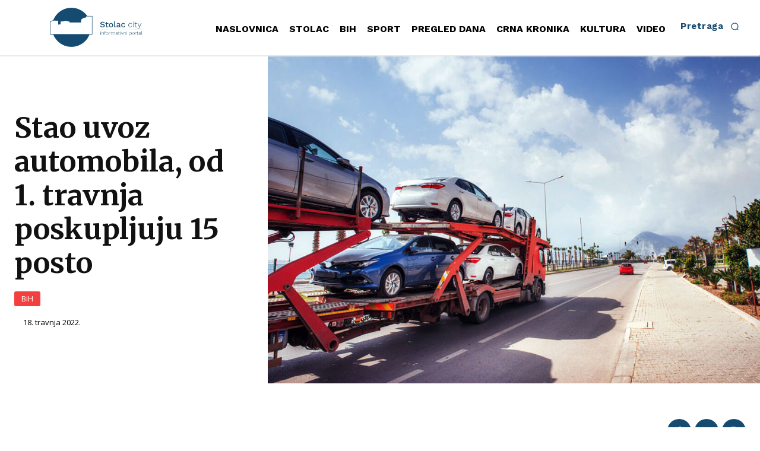

--- FILE ---
content_type: text/html; charset=utf-8
request_url: https://www.google.com/recaptcha/api2/aframe
body_size: 264
content:
<!DOCTYPE HTML><html><head><meta http-equiv="content-type" content="text/html; charset=UTF-8"></head><body><script nonce="N9lSC1InoI0ahQu6XN-tlg">/** Anti-fraud and anti-abuse applications only. See google.com/recaptcha */ try{var clients={'sodar':'https://pagead2.googlesyndication.com/pagead/sodar?'};window.addEventListener("message",function(a){try{if(a.source===window.parent){var b=JSON.parse(a.data);var c=clients[b['id']];if(c){var d=document.createElement('img');d.src=c+b['params']+'&rc='+(localStorage.getItem("rc::a")?sessionStorage.getItem("rc::b"):"");window.document.body.appendChild(d);sessionStorage.setItem("rc::e",parseInt(sessionStorage.getItem("rc::e")||0)+1);localStorage.setItem("rc::h",'1768696151957');}}}catch(b){}});window.parent.postMessage("_grecaptcha_ready", "*");}catch(b){}</script></body></html>